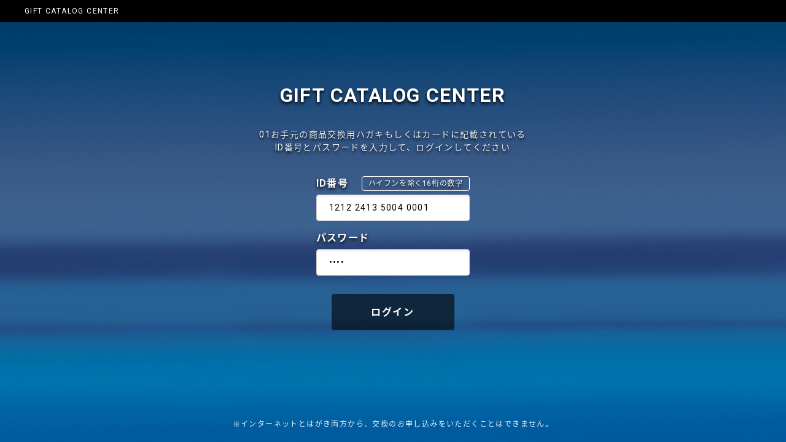

--- FILE ---
content_type: text/html;charset=UTF-8
request_url: https://www.order-gift.com/ec/giftLgLogin.html?HGKNO=1212241350040001&PSWD=9458
body_size: 2895
content:
<!DOCTYPE html>
<html lang="ja">
<head prefix="og: http://ogp.me/ns# fb: http://ogp.me/ns/fb# article: http://ogp.me/ns/article#">
<title>01【order-gift.com】カタログ商品をかんたん交換｜ギフトカタログセンター</title>
<meta charset="utf-8">
<meta http-equiv="X-UA-Compatible" content="IE=Edge">
<meta http-equiv="Cache-Control" content="no-cache">
<meta property="og:title" content="ギフトカタログセンター">
<meta property="og:type" content="website">
<meta property="og:url" content="">
<meta property="og:image" content="http://images/common/og_logo.png">
<meta property="og:site_name" content="ギフトカタログセンター">
<meta property="og:description" content="ギフトカタログの商品交換のお申し込みなら、「ギフトカタログセンター」。ネットでかんたん交換！商品番号とお届け先を入力するだけで簡単に交換のお申し込みができます。">
<meta name="robots" content="index, follow">
<meta name="keywords" content="かんたん交換,簡単交換,カタログギフト,申し込み">
<meta name="description" content="ギフトカタログの商品交換のお申し込みなら、「ギフトカタログセンター」。ネットでかんたん交換！商品番号とお届け先を入力するだけで簡単に交換のお申し込みができます。">
<meta name="viewport" content="width=1200">

<link rel="shortcut icon" type="image/vnd.microsoft.icon" href="/images/favicon_order-gift.ico">
<link rel="icon" href="/images/favicon_order-gift.ico">

<link href="/ec/css/yt_cart/style_login.css" rel="stylesheet" media="all">
<!--[if lt IE 9]>
    <script src="./js/yt_cart/html5shiv.min.js"></script>
<![endif]-->
<!--[if (gte IE 6)&(lte IE 8)]>
  <script src="./js/yt_cart/selectivizr-min.js"></script>
<![endif]-->
</head>
<body>
	<!-- 暫定 -->
	<style>
	body div.message {
		padding: 10px 10px;
		margin-top: 24px;
		margin-bottom:5px;
		border: 1px solid #f5bebe;
		background-color: #faefef;
		color: #c00;
		font-size: 110%;
		line-height: 120%;
		font-weight: bold;
	}
	</style>

<!-- #####  ヘッダ  開始  ##### -->
<header id="common-header">
  <div id="common-header_inner">
    <h1 id="common-header_title">GIFT CATALOG CENTER</h1>
  </div>
</header>
<!-- #####  ヘッダ  終了  ##### -->


<!-- #####  背景画像  開始  ##### -->
<div id="login-bg"></div>
<!-- #####  背景画像  終了  ##### -->


<!-- #####  MAIN  開始  ##### -->
<main class="login">
<div id="bodyContainer">
 </div>

  <section class="login-box">
<form name="lgLoginForm" method="POST" action="/ec/giftLgLogin.do;jsessionid=9C60B4CC29764BD3FC04E259FF89CB75"><div><input type="hidden" name="org.apache.struts.taglib.html.TOKEN" value="65c4a24d55761061d1fea0625b2da091"></div>
    <h2 class="login-headline">GIFT CATALOG CENTER</h2>

    <p class="login-box_text">01お手元の商品交換用ハガキもしくはカードに記載されている<br>ID番号とパスワードを入力して、ログインしてください</p>

	<!-- メッセージ（ない場合は以下のdivごと削除）-->
	<div class="message2" style="display:none;width:360px;margin: 0px auto;"></div>
	<!-- /メッセージ -->
    <dl class="login-form" autocomplete="nope">
      <dt>ID番号<span class="ico_limit">ハイフンを除く16桁の数字</span></dt>
      <dd>
        <input type="number" name="dummy_text" disabled="disabled" style="width:2px;height:2px;position:absolute;opacity:0">
        <input type="text" name="userId" maxlength="16" value="1212241350040001" id="userId_new">
      </dd>
      <dt>パスワード</dt>
      <dd>
        <input type="password" name="dummy_password" disabled="disabled" style="width:2px;height:2px;position:absolute;opacity:0">
        <input type="password" name="password" maxlength="256" value="9458" id="password_new">
      </dd>
    </dl>

    <input type="button" id="lg" class="login-btn" value="ログイン">
    <div style="display:none;"><input type="button" id="HDN_CBX" value=""><input type="submit" name="I3tnaWZ0TGdMb2dpbkFjdGlvbi5kb1VzZXJMb2dpblltdH0=" value="ログイン" id="HDN_SBM" class="login-btn"></div>
    <input type="hidden" id="bookletCd" name="bookletCd" value="">
    <input type="hidden" id="bookletFlg" name="bookletFlg" value="">

</form>
<script type="text/javascript" language="JavaScript">
  <!--
  var focusControl = document.forms["lgLoginForm"].elements["userId"];

  if (focusControl.type != "hidden" && !focusControl.disabled) {
     focusControl.focus();
  }
  // -->
</script>

  </section>

  <p class="login-description">※インターネットとはがき両方から、交換のお申し込みをいただくことはできません。</p>
</main>
<!-- #####  MAIN  終了  ##### -->

<script src="/ec/js/yt/jquery-1.12.4.min.js"></script>
<script src="/ec/js/yt/jquery.colorbox-min.js"></script><!-- modal -->
<script src="/ec/js/yt/politespace.js"></script><!-- 桁区切り -->
<!-- tyamtest<script src="/ec/js/yt_cart/common.js"></script> --><!-- カスタム -->
<script>
      $(document).ready(function(){
    	  $("input[name='userId']").attr("placeholder","例）1234567890123456").attr("data-politespace","").attr("data-grouplength","4").attr("type","number").addClass("field");
    	  $("input[name='password']").addClass("field");


    	  if($(".message2").html() != ''){
    		  $(".message2").show();
    	  }
    	  $("#lg").on("click",function(){
			var userId = $("input[name='userId']").val();
			var password = $("input[name='password']").val();
			var data = {
				"method" : "doAjaxLogin",
				"userId" : userId,
				"password" : password
			}
			$(".message").hide();
// 			alert(data.userId);
			$.ajax({
				url : "/ec/giftLgLogin.do",
				data : data,
				dataType : "json",
				cache : false,
				success : function(json) {
					if(json.err != ""){
//						alert(json.err);
						var errmsg = "<div class='message'>" + json.err + "</div>";
						// エラーの場合はメッセージ表示
						$(".message2").html(errmsg);
						$(".message2").show();
					}else if(json.login == "true"){
						// ログインOKの場合はサブミットする
	    				$("#HDN_SBM").trigger("click");
					}else{
						// ログインNGの場合はコード入力を表示する
	    				$("#HDN_CBX").trigger("click");
					}
				}
			});

    	  });
          // modal
          $("#HDN_CBX").colorbox({
                href:'/ec/giftLgLoginCB.html',
                opacity: "0.5",
                maxWidth: "80%",
                maxHeight: "80%",
                overlayClose: false,
                escKey: false
          });

			$(document).on("click","#inputBcd",  function(){
	    		$("#bookletCd").val($("#bookletNo").val());
				$("#bookletFlg").val("1");
				$('#HDN_CBX').colorbox.close();
				$("#HDN_SBM").trigger("click");
			});
			$(document).on("click","#noInputCd",  function(){
				$('#HDN_CBX').colorbox.close();
				$("#HDN_SBM").trigger("click");
			});

          // politespace 桁区切り
          $( document ).trigger( "enhance" );
      });
</script>

</body>
</html>

--- FILE ---
content_type: text/css
request_url: https://www.order-gift.com/ec/css/yt_cart/style_login.css
body_size: 47
content:
@charset "utf-8";

@import url(https://fonts.googleapis.com/earlyaccess/notosansjapanese.css);
@import url(https://fonts.googleapis.com/css?family=Roboto:400,700);
@import "./normalize.css";
@import "./colorbox.css";
@import "./politespace.css";
@import "./login.css";
@import "./login-catarog.css";


--- FILE ---
content_type: text/css
request_url: https://www.order-gift.com/ec/css/yt_cart/politespace.css
body_size: 485
content:
/*! politespace - v0.1.20 - 2016-09-26
Politely add spaces to input values to increase readability (credit card numbers, phone numbers, etc).
 * https://github.com/filamentgroup/politespace
 * Copyright (c) 2016 Filament Group (@filamentgroup)
 * MIT License */

.politespace-proxy {
	position: relative;
	overflow: hidden; /* clearfix for floating siblings */
	display: inline-block;
}
.politespace-proxy-val {
	display: none;
}
.politespace-proxy.active.notempty > .politespace-proxy-val {
	display: block;
	position: absolute;
	left: 0;
	top: 0;
	pointer-events: none;
	white-space: nowrap;
	overflow: hidden;
	text-overflow: ellipsis;
	-webkit-box-sizing: border-box;
	-moz-box-sizing: border-box;
	box-sizing: border-box;
	z-index: 1;
}
/* Safari 9 has a weird top/bottom margin on form elements inside of politespace proxies */
/* This caused issues with proxy positioning.
.politespace-proxy > input {
	margin-top: 0;
	margin-bottom: 0;
}*/
.politespace-proxy.active.notempty input {
	-webkit-text-fill-color: transparent;
	color: transparent;
}
.politespace-proxy.active.notempty input[type=number] {
	-moz-appearance: textfield;
}
.politespace-proxy.active.notempty input[type=number]::-webkit-inner-spin-button,
.politespace-proxy.active.notempty input[type=number]::-webkit-outer-spin-button {
	-webkit-appearance: none;
	margin: 0;
}


--- FILE ---
content_type: text/css
request_url: https://www.order-gift.com/ec/css/yt_cart/login.css
body_size: 1784
content:
@charset "utf-8";

/* +++++++++++++++++++++++++++++++

 cart.css

+++++++++++++++++++++++++++++++ */
a {
    color: #0776a0;
    text-decoration: none;
}
a.link {
    color: #0776a0;
    text-decoration: underline;
}
a:hover {
    color: #e27a00;
    text-decoration: none;
}

/* reset */
table { border-collapse: collapse; }

/* headline */
h1, h2, h3, h4, h5 {
    font-size: 16px;
}

html {
    height: 100%;
    overflow: auto;
}
/* layout */
body {
    min-width: 1200px;
    height: 100%;
    margin: 0;
    padding: 0;
    color: #000;
    font-family: 'Roboto', 'Noto Sans Japanese', sans-serif;
    font-size: 14px;
    font-weight: 300;
    letter-spacing: .1em;
    line-height: 1.5;
    -webkit-text-size-adjust: 100%; /* Android対策 */
}

input,
button,
textarea,
select {
    color: #000;
    font-family: 'Roboto', 'Noto Sans Japanese', sans-serif;
    font-weight: 300;
    letter-spacing: .1em;
    line-height: 1.5;
}


/* header
-----------------------------------*/
#common-header {
    position: absolute;
    top: 0;
    left: 0;
    width: 100%;
    min-width: 1200px;
    background: #000;
    color: #fff;
    line-height: 1;
}
#common-header_inner {
    width: 1200px;
    margin: 0 auto;
}
#common-header_title {
    height: 3em;
    margin: 0;
    font-size: 12px;
    font-weight: normal;
    line-height: 3;
}


/* 背景
-----------------------------------*/
#login-bg {
    position: fixed;
    top: 0;
    bottom: 0;
    left: 0;
    right: 0;
    background: #000 url("/ec/images/login/bg01.jpg") no-repeat 50% 20%;
    background-size: cover;
    font-size: 12px;
    z-index: -1;
}
#login-bg:after {
    position: relative;
    width: 100%;
    height: 100%;
    /* 背景色設定を外す
    background: -moz-linear-gradient(top, rgba(0, 0, 0, .5) 50%, rgba(0, 0, 0, .2) 100%);
    background: -webkit-linear-gradient(top, rgba(0, 0, 0, .5) 50%, rgba(0, 0, 0, .2) 100%);
    background: linear-gradient(to bottom, rgba(0, 0, 0, .5) 50%, rgba(0, 0, 0, .2) 100%);
    */
    content: "";
    visibility: visible;
}


/* layout
-----------------------------------*/
main.login {
    display: table;
    position: relative;
    width: 1200px;
    height: 100%;
    margin: 0 auto;
    padding: 80px 0 100px;
    box-sizing: border-box;
}
.login-box {
    display: table-cell;
    text-align: center;
    vertical-align: middle;
}
.login-box_text {
    margin: 0;
    color: #fff;
    font-size: 14px;
    text-shadow: 0 3px 5px #000;

}


/* text
-----------------------------------*/


/* 見出し
-----------------------------------*/
/* ページタイトル */
.login-headline {
    margin: 0 0 30px;
    padding: 0;
    color: #fff;
    font-size: 32px;
    font-weight: 700;
    text-align: center;
    text-shadow: 0 3px 5px #000;
}

/* 大見出し */
.login-heading {

}

/* 中見出し */
.login-sub_head {

}


/* contents
-----------------------------------*/
/* フォーム */
.login-form {
    width: 250px;
    margin: 40px auto 0;
    text-align: left;
}
.login-form dt {
    position: relative;
    margin: 0 0 10px;
    padding: 0;
    color: #fff;
    font-size: 16px;
    font-weight: bold;
    line-height: 1;
    text-shadow: 0 3px 5px #000;
}
.login-form dd {
    margin: 0 0 20px;
    padding: 0;
}
.login-form dd:last-child { margin-bottom: 0; }

/* 制限 */
.ico_limit {
    display: inline-block;
    padding: 5px 10px;
    border: #fff 1px solid;
    border-radius: 4px;
    font-size: 12px;
    font-weight: normal;
    letter-spacing: .05em;
    line-height: 1;
}
.login-form .ico_limit {
    position: absolute;
    top: 50%;
    right: 0;
    transform: translateY(-50%);
}


/* 説明 */
.login-description {
  display: block;
  position: absolute;
  bottom: 0;
  left: 50%;
  transform: translateX(-50%);
  margin: 0 0 20px;
  text-align: center;
  font-size: 12px;
  color: #fff;
}
.login-description a {
  display: block;
  margin: 6px 0 0;
  color: #fff;
  transition: .3s;
}
.login-description a:hover {
  color: #fff;
  text-decoration: underline;
}



/* INPUT
-----------------------------------*/
/*  テキストフィールド */
.field {
    width: 100%;
    padding: 10px 20px;
    border: #ccc 1px solid;
    border-radius: 4px;
    box-shadow: 0 3px 0 0 #f5f5f5 inset;
    vertical-align: middle;
    box-sizing: border-box;
}
.field:disabled {
    background: #e4ebf5;
    opacity: .5;
}
.field-error {
    border-color: #e31c1d;
    background: #ffe7e7;
    box-shadow: none;
}
input.field[type="number"] {
    -moz-appearance: textfield;
}
input.field::-webkit-outer-spin-button,
input.field::-webkit-inner-spin-button {
    display: none;
    margin: 0;
}



/* ボタン
-----------------------------------*/

/* 基本ボタン */
.login-btn {
    display: block;
    position: relative;
    width: 200px;
    margin: 30px auto;
    padding: 20px 0;
    transition: .2s ease;
    border: 0;
    border-radius: 4px;
    background: rgba(0, 0, 0, .6);
    color: #fff;
    font-size: 16px;
    font-weight: 600;
    line-height: 1.2;
    text-align: center;
    cursor: pointer;
}
.login-btn:hover {
    background: rgba(0, 0, 0, 1);
    box-shadow: none;
}
.login-btn:last-child { margin-bottom: 0; }



/* footer
-----------------------------------*/


/* clearfix */
header:after,
footer:after,
main:after,
section:after,
div:after,
ul:after,
ol:after,
dl:after,
.clearfix:after {
    content: ".";
    display: block;
    clear: both;
    height: 0;
    font-size: 0;
    visibility: hidden;
}
header, footer, main, section, div, ul, ol, dl,.clearfix { display: inline-block; }
header, footer, main, section, div, ul, ol, dl, .clearfix { display: block; }

--- FILE ---
content_type: text/css
request_url: https://www.order-gift.com/ec/css/yt_cart/login-catarog.css
body_size: 2439
content:
@charset "utf-8";
/*
    Colorbox Core Style:
    The following CSS is consistent between example themes and should not be altered.
*/
#colorbox, #cboxOverlay, #cboxWrapper{position:absolute; top:0; left:0; z-index:9999; overflow:hidden; -webkit-transform: translate3d(0,0,0);}
#cboxWrapper {max-width:none;}
#cboxOverlay{position:fixed; width:100%; height:100%;}
#cboxMiddleLeft, #cboxBottomLeft{clear:left;}
#cboxContent{position:relative;}
#cboxLoadedContent{overflow:auto; -webkit-overflow-scrolling: touch;}
#cboxTitle{margin:0;}
#cboxLoadingOverlay, #cboxLoadingGraphic{position:absolute; top:0; left:0; width:100%; height:100%;}
#cboxPrevious, #cboxNext, #cboxClose, #cboxSlideshow{cursor:pointer;}
.cboxPhoto{float:left; margin:auto; border:0; display:block; max-width:none; -ms-interpolation-mode:bicubic;}
.cboxIframe{width:100%; height:100%; display:block; border:0; padding:0; margin:0;}
#colorbox, #cboxContent, #cboxLoadedContent{box-sizing:content-box; -moz-box-sizing:content-box; -webkit-box-sizing:content-box;}

/* 
    User Style:
    Change the following styles to modify the appearance of Colorbox.  They are
    ordered & tabbed in a way that represents the nesting of the generated HTML.
*/
#cboxOverlay{background:#000; opacity: 0.9; filter: alpha(opacity = 90);}
#colorbox{outline:0;}
    #cboxContent{margin-top:20px;background:#000;}
        .cboxIframe{background:#fff;}
        #cboxError{padding:50px; border:1px solid #ccc;}
        #cboxLoadedContent{border:5px solid #000; background:#fff;}
        #cboxTitle{position:absolute; top:-20px; left:0; color:#ccc;}
        #cboxCurrent{position:absolute; top:-20px; right:0px; color:#ccc;}
        #cboxLoadingGraphic{background:url(images/loading.gif) no-repeat center center;}

        /* these elements are buttons, and may need to have additional styles reset to avoid unwanted base styles */
        #cboxPrevious, #cboxNext, #cboxSlideshow, #cboxClose {border:0;padding:0;margin:0;overflow:visible;width:auto;background:none;}
        
        /* avoid outlines on :active (mouseclick), but preserve outlines on :focus (tabbed navigating) */
        #cboxPrevious:active, #cboxNext:active, #cboxSlideshow:active, #cboxClose:active {outline:0;}
        
        #cboxSlideshow{position:absolute; top:-20px; right:90px; color:#fff;}
        #cboxPrevious{position:absolute; top:50%; left:5px; margin-top:-32px; background:url(images/controls.png) no-repeat top left; width:28px; height:65px; text-indent:-9999px;}
        #cboxPrevious:hover{background-position:bottom left;}
        #cboxNext{position:absolute; top:50%; right:5px; margin-top:-32px; background:url(images/controls.png) no-repeat top right; width:28px; height:65px; text-indent:-9999px;}
        #cboxNext:hover{background-position:bottom right;}
        #cboxClose{position:absolute;top:5px;right:5px;display:block;background:url(images/controls.png) no-repeat top center;width:38px;height:19px;text-indent:-9999px;}
        #cboxClose:hover{background-position:bottom center;}

/* +++++++++++++++++++++++++++++++

 login-catarog.css

+++++++++++++++++++++++++++++++ */
a {
    color: #0776a0;
    text-decoration: none;
}
a.link {
    color: #0776a0;
    text-decoration: underline;
}
a:hover {
    color: #e27a00;
    text-decoration: none;
}

/* layout */
body {
    height: 100%;
    margin: 0;
    padding: 0;
    color: #000;
    font-family: 'Roboto', 'Noto Sans Japanese', sans-serif;
    font-size: 14px;
    font-weight: 300;
    letter-spacing: .1em;
    line-height: 1.5;
    -webkit-text-size-adjust: 100%; /* Android対策 */
}

input,
button,
textarea,
select {
    color: #000;
    font-family: 'Roboto', 'Noto Sans Japanese', sans-serif;
    font-weight: 300;
    letter-spacing: .1em;
    line-height: 1.5;
}

/* INPUT
-----------------------------------*/
/*  テキストフィールド */
.field {
    width: 100%;
    padding: 10px 20px;
    border: #ccc 1px solid;
    border-radius: 4px;
    box-shadow: 0 3px 0 0 #f5f5f5 inset;
    vertical-align: middle;
    box-sizing: border-box;
}
.field:disabled {
    background: #e4ebf5;
    opacity: .5;
}
.field-error {
    border-color: #e31c1d;
    background: #ffe7e7;
    box-shadow: none;
}
input.field[type="number"] {
    -moz-appearance: textfield;
}
input.field::-webkit-outer-spin-button,
input.field::-webkit-inner-spin-button {
    display: none;
    margin: 0;
}

/* カタログコード入力（modal内）
-----------------------------------*/
.login-code {
    margin: 40px 100px;
    padding: 0
}
.login-code_title {
    margin: 0 60px 40px;
    padding: 0;
    font-size: 26px;
    font-weight: 700;
    text-align: center;
    white-space: nowrap;
}
.login-code_form {
    width: 250px;
    margin: 0 auto;
}
/* 制限 */
.login-code_form .ico_limit {
    display: inline-block;
    margin-bottom: 5px;
    padding: 5px 10px;
    float: right;
    border: #ccc 1px solid;
    border-radius: 4px;
    color: #999;
    font-size: 12px;
    font-weight: normal;
    line-height: 1;
}

/* カタログコードのイメージ */
.login-code_img {
    margin: 20px 0 0;
    text-align: center;
}
.login-code_img img {
    display: inline-block;
    width: 130px;
    height: 130px;
    vertical-align: middle;
}
.login-code_img p {
    display: inline-block;
    margin: 0 0 0 10px;
    line-height: 2;
    text-align: left;
    vertical-align: middle;
}

/* 不明な方 */
.login-code_question {
    text-align: center;
}


/* ボタン
-----------------------------------*/
/* 基本ボタン */
.login-btn {
    display: block;
    position: relative;
    width: 200px;
    margin: 30px auto;
    padding: 20px 0;
    transition: .2s ease;
    border: 0;
    border-radius: 4px;
    background: rgba(0, 0, 0, .6);
    color: #fff;
    font-size: 16px;
    font-weight: 600;
    line-height: 1.2;
    text-align: center;
    cursor: pointer;
}
.login-btn:hover {
    background: rgba(0, 0, 0, 1);
    box-shadow: none;
}
.login-btn:last-child { margin-bottom: 0; }

.login-code .login-btn {
    margin: 20px auto 0;
    background: rgba(255, 180, 0, 1);
}
.login-code .login-btn:hover {
    background: rgba(255, 180, 0, .7);
}


/* colorbox
-----------------------------------*/
#cboxOverlay {
    background: #000;
}
#cboxContent {
    margin-top: 30px;
    border-radius: 5px;
    background: #fff;
}
#cboxLoadedContent {
    border: 0;
    background: none;
}
#cboxClose {
    display: block;
    position: absolute;
    top: -30px;
    right: 5px;
    width: 25px;
    height: 25px;
    background-image: none;
}
#cboxClose::before,
#cboxClose::after {
    display: block;
    position: absolute;
    top: -2px;
    left: 10px;
    width: 5px;
    height: 30px;
    -webkit-transform: rotate(-45deg);
    -o-transform: rotate(-45deg);
    transform: rotate(-45deg);
    background-color: #fff;
    opacity: .7;
    border-radius: 10px;
    content: "";
}
#cboxClose::after {
    -webkit-transform: rotate(45deg);
    -o-transform: rotate(45deg);
    transform: rotate(45deg);
}
#cboxClose:hover::before,
#cboxClose:hover::after {
    opacity: 1;
}


#cboxLoadingGraphic,
#cboxPrevious,
#cboxNext {
    background-image: none;
}


/* politespace
-----------------------------------*/
.politespace-proxy { display: block; }



--- FILE ---
content_type: application/javascript
request_url: https://www.order-gift.com/ec/js/yt/politespace.js
body_size: 3268
content:
/*! politespace - v0.1.20 - 2016-09-26
Politely add spaces to input values to increase readability (credit card numbers, phone numbers, etc).
 * https://github.com/filamentgroup/politespace
 * Copyright (c) 2016 Filament Group (@filamentgroup)
 * MIT License */

(function( w, $ ){
	"use strict";

	var Politespace = function( element ) {
		if( !element ) {
			throw new Error( "Politespace requires an element argument." );
		}

		if( !element.getAttribute || window.operamini ) {
			// Cut the mustard
			return;
		}

		this.element = element;
		this.$element = $( element );
		this.delimiter = this.$element.attr( "data-delimiter" ) || " ";
		// https://en.wikipedia.org/wiki/Decimal_mark
		this.decimalMark = this.$element.attr( "data-decimal-mark" ) || "";
		this.reverse = this.$element.is( "[data-reverse]" );
		this.strip = this.$element.attr( "data-politespace-strip" );
		this.groupLength = this.$element.attr( "data-grouplength" ) || 3;

		var proxyAnchorSelector = this.$element.attr( "data-proxy-anchor" );
		this.$proxyAnchor = this.$element;
		this.$proxy = null;

		if( proxyAnchorSelector ) {
			this.$proxyAnchor = this.$element.closest( proxyAnchorSelector );
		}
	};

	Politespace.prototype._divideIntoArray = function( value ) {
		var split = ( '' + this.groupLength ).split( ',' ),
			isUniformSplit = split.length === 1,
			dividedValue = [],
			loopIndex = 0,
			groupLength,
			substrStart,
			useCharCount;

		while( split.length && loopIndex < value.length ) {
			if( isUniformSplit ) {
				groupLength = split[ 0 ];
			} else {
				// use the next split or the rest of the string if open ended, ala "3,3,"
				groupLength = split.shift() || value.length - loopIndex;
			}

			// Use min if we’re at the end of a reversed string
			// (substrStart below grows larger than the string length)
			useCharCount = Math.min( parseInt( groupLength, 10 ), value.length - loopIndex );

			if( this.reverse ) {
				substrStart = -1 * (useCharCount + loopIndex);
			} else {
				substrStart = loopIndex;
			}
			dividedValue.push( value.substr( substrStart, useCharCount ) );
			loopIndex += useCharCount;
		}

		if( this.reverse ) {
			dividedValue.reverse();
		}

		return dividedValue;
	};

	Politespace.prototype.format = function( value ) {
		var split;
		var val = this.unformat( value );
		if( this.strip ) {
			val = val.replace( new RegExp(  this.strip, 'g' ), "" );
		}
		var suffix = '';

		if( this.decimalMark ) {
			split = val.split( this.decimalMark );
			suffix = split.length > 1 ? this.decimalMark + split[ 1 ] : '';
			val = split[ 0 ];
		}

		return this._divideIntoArray( val ).join( this.delimiter ) + suffix;
	};

	Politespace.prototype.trimMaxlength = function( value ) {
		var maxlength = this.element.getAttribute( "maxlength" );
		// Note input type="number" maxlength does nothing
		if( maxlength ) {
			value = value.substr( 0, maxlength );
		}
		return value;
	};

	Politespace.prototype.getValue = function() {
		return this.trimMaxlength( this.element.value );
	};

	Politespace.prototype.update = function() {
		this.element.value = this.useProxy() || this.$element.attr( "type" ) === "password" ?
			this.getValue() :
			this.format( this.getValue() );
	};

	Politespace.prototype.unformat = function( value ) {
		return value.replace( new RegExp(  this.delimiter, 'g' ), '' );
	};

	Politespace.prototype.reset = function() {
		this.element.value = this.unformat( this.element.value );
	};

	Politespace.prototype.useProxy = function() {
		var pattern = this.$element.attr( "pattern" );
		var type = this.$element.attr( "type" );

		// this needs to be an attr check and not a prop for `type` toggling (like password)
		return type === "number" ||
			// When Chrome validates form fields using native form validation, it uses `pattern`
			// which causes validation errors when we inject delimiters. So use the proxy to avoid
			// delimiters in the form field value.
			// Chrome also has some sort of
			( pattern ? !( new RegExp( "^" + pattern + "$" ) ).test( this.delimiter ) : false );
	};

	Politespace.prototype.updateProxy = function() {
		if( this.useProxy() && this.$proxy.length ) {
			var html = this.format( this.getValue() );
			var width = this.element.offsetWidth;

			this.$proxy.html( html );

			if( width ) {
				this.$proxy.css( "width", width + "px" );
			}

			// Hide if empty, to show placeholder
			this.$proxy.closest( ".politespace-proxy" )[ html ? 'addClass' : 'removeClass' ]( "notempty" );
		}
	};

	Politespace.prototype.createProxy = function() {
		if( !this.useProxy() ) {
			return;
		}

		function sumStyles( el, props ) {
			var total = 0;
			var $el = $( el );
			for( var j=0, k=props.length; j<k; j++ ) {
				total += parseFloat( $el.css( props[ j ] ) );
			}
			return total;
		}

		var $el = $( "<div>" ).addClass( "politespace-proxy active" );
		var $nextSibling = this.$proxyAnchor.next();
		var $parent = this.$proxyAnchor.parent();

		this.$proxy = $( "<div>" ).addClass( "politespace-proxy-val" ).css({
			font: this.$element.css( "font" ),
			"padding-left": sumStyles( this.element, [ "padding-left", "border-left-width" ] ) + "px",
			"padding-right": sumStyles( this.element, [ "padding-right", "border-right-width" ] ) + "px",
			top: sumStyles( this.element, [ "padding-top", "border-top-width", "margin-top" ] ) + "px"
		});
		$el.append( this.$proxy );
		$el.append( this.$proxyAnchor );

		if( $nextSibling.length ) {
			$el.insertBefore( $nextSibling );
		} else {
			$parent.append( $el );
		}

		this.updateProxy();
	};

	Politespace.prototype.setGroupLength = function( length ) {
		this.groupLength = length;
		this.$element.attr( "data-grouplength", length );
	};

	w.Politespace = Politespace;

}( this, jQuery ));

// Input a credit card number string, returns a key signifying the type of credit card it is
(function( w ) {
	"use strict";

	var types = {
		MASTERCARD: /^(2[2-7]|5[1-5])/, // 22-27 and 51-55
		VISA: /^4/,
		DISCOVER: /^6(011|5)/, // 6011 or 65
		AMEX: /^3[47]/ // 34 or 37
	};

	function CreditableCardType( val ) {
		for( var j in types ) {
			if( !!val.match( types[ j ] ) ) {
				return j;
			}
		}

		return -1;
	}

	CreditableCardType.TYPES = types;
	w.CreditableCardType = CreditableCardType;

}( typeof global !== "undefined" ? global : this ));

// jQuery Plugin
(function( w, $ ) {
	"use strict";

	$( document ).bind( "politespace-init politespace-input", function( event ) {
		var $t = $( event.target );
		if( !$t.is( "[data-politespace-creditcard]" ) ) {
			return;
		}
		var pspace = $t.data( "politespace" );
		var val = $t.val();
		var adjustMaxlength = $t.is( "[data-politespace-creditcard-maxlength]" );
		var type = w.CreditableCardType( val );

		if( type === "AMEX" ) {
			pspace.setGroupLength( adjustMaxlength ? "4,6,5" : "4,6," );

			if( adjustMaxlength ) {
				$t.attr( "maxlength", 15 );
			}
		} else if( type === "DISCOVER" || type === "VISA" || type === "MASTERCARD" ) {
			pspace.setGroupLength( adjustMaxlength ? "4,4,4,4" : "4" );

			if( adjustMaxlength ) {
				$t.attr( "maxlength", 16 );
			}
		}
	});

}( typeof global !== "undefined" ? global : this, jQuery ));

// jQuery Plugin
(function( w, $ ) {
	"use strict";

	var maxlengthCacheKey = "politespace-us-telephone-maxlength";
	var eventName = "politespace-beforeblur.politespace-us-telephone";

	function cleanup( el ) {
		var $t = $( el );
		var val = $t.val();

		$t.val( val.replace( /^1/, "" ) );
	}

	// On init
	$( document ).bind( "politespace-init", function( event ) {
		var $t = $( event.target );
		if( !$t.is( "[data-politespace-us-telephone]" ) ) {
			return;
		}

		// Adjust maxlength
		var maxlength= $t.attr( "maxlength" );

		if( maxlength ) {
			$t.data( maxlengthCacheKey, parseInt( maxlength, 10 ) );

			cleanup( $t[ 0 ] );
			$t.off( eventName ).on( eventName, function() {
				$( this ).attr( "maxlength", $t.data( maxlengthCacheKey ) );
				cleanup( this );
			});
		}
	});

	// On input
	$( document ).bind( "politespace-input", function( event ) {
		var $t = $( event.target );
		if( !$t.is( "[data-politespace-us-telephone]" ) ) {
			return;
		}

		if( $t.val().indexOf( '1' ) === 0 ) {
			$t.attr( "maxlength", $t.data( maxlengthCacheKey ) + 1 );
		}
	});

}( typeof global !== "undefined" ? global : this, jQuery ));

(function( $ ) {
	"use strict";

	// jQuery Plugin

	var componentName = "politespace",
		initSelector = "[data-" + componentName + "]";

	$.fn[ componentName ] = function(){
		return this.each( function(){
			var $t = $( this );
			if( $t.data( componentName ) ) {
				return;
			}

			var polite = new Politespace( this );
			if( polite.useProxy() ) {
				polite.createProxy();
			}

			$t.bind( "politespace-hide-proxy", function() {
					$( this ).closest( ".politespace-proxy" ).removeClass( "active" );
				})
				.bind( "politespace-show-proxy", function() {
					$( this ).closest( ".politespace-proxy" ).addClass( "active" );

					polite.update();
					polite.updateProxy();
				})
				.bind( "input keydown", function() {
					$( this ).trigger( "politespace-input" );

					polite.updateProxy();
				})
				.bind( "blur", function() {
					$( this ).trigger( "politespace-beforeblur" );

					polite.update();

					if( polite.useProxy() ){
						$( this ).trigger( "politespace-show-proxy" );
					}
				})
				.bind( "focus", function() {
					$( this ).trigger( "politespace-hide-proxy" );
					polite.reset();
				})
				.data( componentName, polite )
				.trigger( "politespace-init" );

			polite.update();
			polite.updateProxy();
		});
	};

	// auto-init on enhance (which is called on domready)
	$( document ).bind( "enhance", function( e ) {
		var $sel = $( e.target ).is( initSelector ) ? $( e.target ) : $( initSelector, e.target );
		$sel[ componentName ]();
	});

}( jQuery ));
